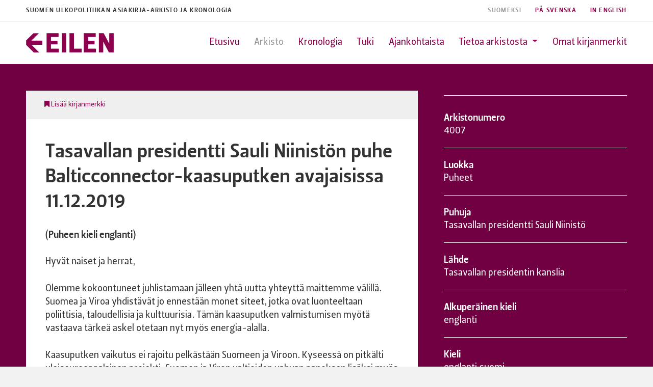

--- FILE ---
content_type: text/html; charset=UTF-8
request_url: https://www.eilen.fi/fi/4007/?language=fi
body_size: 3722
content:
<!DOCTYPE html>
<html lang="fi">
<head>

	<meta charset="utf-8">
	<meta http-equiv="X-UA-Compatible" content="IE=edge">
	<meta name="viewport" content="width=device-width, initial-scale=1.0, maximum-scale=1.0, user-scalable=no">
	
	
	<title>Tasavallan presidentti Sauli Niinistön puhe Balticconnector-kaasuputken avajaisissa 11.12.2019 | EILEN</title>
	<meta name="description" content="(Puheen kieli englanti)
Hyv&auml;t naiset ja herrat,
Olemme kokoontuneet juhlistamaan j&auml;lleen yht&auml; uutta yhteytt&auml; maittemme v&auml;lill&auml;. Suomea ja Viroa yhdist&auml;v&auml;t jo ennest&auml;&auml;n monet siteet, jotka ovat luonteelta..." />
	<meta name="robots" content="index, follow">
	
	<meta property="og:site_name" content="EILEN"/>
	<meta property="og:locale" content="fi" />
	<meta property="og:type" content="website" />
	<meta property="og:title" content="Tasavallan presidentti Sauli Niinistön puhe Balticconnector-kaasuputken avajaisissa 11.12.2019 | EILEN" />
	<meta property="og:url" content="https://www.eilen.fi:443/fi/4007/?language=fi" />
	<meta property="og:description" content="(Puheen kieli englanti)
Hyv&auml;t naiset ja herrat,
Olemme kokoontuneet juhlistamaan j&auml;lleen yht&auml; uutta yhteytt&auml; maittemme v&auml;lill&auml;. Suomea ja Viroa yhdist&auml;v&auml;t jo ennest&auml;&auml;n monet siteet, jotka ovat luonteelta..." />
	<meta property="og:image" content="https://www.eilen.fi/img.png" />
	
	<meta name="twitter:card" content="summary" />
	<meta name="twitter:title" content="Tasavallan presidentti Sauli Niinistön puhe Balticconnector-kaasuputken avajaisissa 11.12.2019 | EILEN">
	<meta name="twitter:description" content="(Puheen kieli englanti)
Hyv&auml;t naiset ja herrat,
Olemme kokoontuneet juhlistamaan j&auml;lleen yht&auml; uutta yhteytt&auml; maittemme v&auml;lill&auml;. Suomea ja Viroa yhdist&auml;v&auml;t jo ennest&auml;&auml;n monet siteet, jotka ovat luonteelta...">		
	<meta name="twitter:image" content="https://www.eilen.fi/img.png">
	

	
	<base href="https://www.eilen.fi/fi/" />
	
	
	<link href="/static/css/bootstrap.css" rel="stylesheet">
	<link href="/static/styles/styles.css" rel="stylesheet">
	<script src="/node_modules/jquery/dist/jquery.min.js"></script>
	<script src="/node_modules/bootstrap/dist/js/bootstrap.bundle.min.js"></script>
	<link rel="stylesheet" href="/node_modules/font-awesome/css/font-awesome.min.css">

	<script src="https://use.typekit.net/typ4nri.js"></script>
	<script>try{Typekit.load({ async: true });}catch(e){}</script>

	<!-- Google Tag Manager -->
	<script>(function(w,d,s,l,i){w[l]=w[l]||[];w[l].push({'gtm.start':
	new Date().getTime(),event:'gtm.js'});var f=d.getElementsByTagName(s)[0],
	j=d.createElement(s),dl=l!='dataLayer'?'&l='+l:'';j.async=true;j.src=
	'https://www.googletagmanager.com/gtm.js?id='+i+dl;f.parentNode.insertBefore(j,f);
	})(window,document,'script','dataLayer','GTM-5GS5BQV');</script>
	<!-- End Google Tag Manager -->

</head>
<body>


<!-- Google Tag Manager (noscript) -->
<noscript><iframe src="https://www.googletagmanager.com/ns.html?id=GTM-5GS5BQV"
height="0" width="0" style="display:none;visibility:hidden"></iframe></noscript>
<!-- End Google Tag Manager (noscript) -->


<div class="prenavbar">
	<div class="container-fluid">
		<div class="row">
			<div class="col-12">
				
				<div class="prenavbar-container">
					<div class="short">Suomen ulkopolitiikan asiakirja-arkisto ja kronologia</div>
					
					<div class="languages">
						<a href="/fi/" class="language selected">Suomeksi</a><a href="/se/https://www.eilen.fi/fi/4007/?language=fi" class="language ">På Svenska</a><a href="/en/https://www.eilen.fi/fi/4007/?language=fi" class="language ">In English</a>
					</div>
					
				</div>
				
			</div>
		</div>
	</div>
</div>





<header class="navbar navbar-expand-lg sticky-top">
	<div class="navbar-container">

		
		
		<a class="navbar-brand" href="https://www.eilen.fi/" title=""><img src="/static/img/eilen.png" alt="Suomen ulkopolitiikan asiakirja-arkisto ja kronologia" class="navbar-logo"></a>
		
	
		
		
		<div class="navbar-mobile">
			<div class="navbar-languages">
				<ul class="navbar-lang">
					<li class="navbar-lang-item"><a href="/fi/" class="language current"></a></li><li class="navbar-lang-item"><a href="/se/https://www.eilen.fi/fi/4007/?language=fi" class="language "></a></li><li class="navbar-lang-item"><a href="/en/https://www.eilen.fi/fi/4007/?language=fi" class="language "></a></li>
				</ul>
			</div>
			<button class="navbar-toggler" type="button" data-toggle="collapse" data-target="#navbarSupportedContent" aria-controls="navbarSupportedContent" aria-expanded="false" aria-label="Toggle navigation"><i class="fa fa-bars"></i></button>
		</div>
		
		
		
		
		<div class="collapse navbar-collapse" id="navbarSupportedContent">
			<ul class="navbar-nav ml-auto navbar-right">
	            
	            <li class='navi-item'><a class='nav-link ' href='home/'>Etusivu</a></li>
	            
	            <li class='navi-item'><a class='nav-link current' href='search/'>Arkisto</a></li>
	            
	            <li class='navi-item'><a class='nav-link ' href='chronology/'>Kronologia</a></li>
	            
	            <li class='navi-item'><a class='nav-link ' href='support/'>Tuki</a></li>
	            
	            <li class='navi-item'><a class='nav-link ' href='news/'>Ajankohtaista</a></li>
	            
	            <li class='nav-item dropdown'>
					<a class='nav-link  dropdown-toggle' href='info/' id='navbarDropdown' role='button' data-toggle='dropdown' aria-haspopup='true' aria-expanded='false'>Tietoa arkistosta <span class='caret pull-right'></span></a>
					<div class='dropdown-menu dropdown-menu-tip-n panelmenu' aria-labelledby='navbarDropdown'>
						<ul class='sub-list'><li><a href='info/7/' class=''>Mikä on Eilen-arkisto?</a></li><li><a href='info/8/' class=''>Ulkopoliittinen instituutti</a></li><li><a href='info/41/' class=''>Tukijat</a></li><li><a href='info/45/' class=''>Tietoa evästeistä</a></li></ul>
					</div>
	            </li>
	            
	            <li class='navi-item'><a class='nav-link ' href='bookmarks/'>Omat kirjanmerkit</a></li>
	            
			</ul>
		</div>
		


	</div>
</header>





<section class="content content-padding content-article eilen-dark">
	<div class="container-fluid">
		<div class="row">
			<div class="col-12 col-md-8">

				
				
									
				<div class="article-functions">
					<a href="https://www.eilen.fi/fi/4007/?f_bookmark=4007" class="function"><i class="fa fa-bookmark"></i> Lisää kirjanmerkki</a>
					<!--<a href="https://www.eilen.fi/fi/4007/" class="function"><i class="fa fa-print"></i> Tulosta sivu</a>-->
				</div>


				<article class="article">
					<header class="article-header">
						<h1>Tasavallan presidentti Sauli Niinistön puhe Balticconnector-kaasuputken avajaisissa 11.12.2019</h1>
					</header>
					<p><strong>(Puheen kieli englanti)</strong></p>
<p>Hyv&auml;t naiset ja herrat,</p>
<p>Olemme kokoontuneet juhlistamaan j&auml;lleen yht&auml; uutta yhteytt&auml; maittemme v&auml;lill&auml;. Suomea ja Viroa yhdist&auml;v&auml;t jo ennest&auml;&auml;n monet siteet, jotka ovat luonteeltaan poliittisia, taloudellisia ja kulttuurisia. T&auml;m&auml;n kaasuputken valmistumisen my&ouml;t&auml; vastaava t&auml;rke&auml; askel otetaan nyt my&ouml;s energia-alalla.</p>
<p>Kaasuputken vaikutus ei rajoitu pelk&auml;st&auml;&auml;n Suomeen ja Viroon. Kyseess&auml; on pitk&auml;lti yleiseurooppalainen projekti. Suomen ja Viron valtioiden vahvan panoksen lis&auml;ksi my&ouml;s Euroopan komission tuki on ollut keskeist&auml; hankkeen toteutuksessa.</p>
<p>Karttaa katsoessaan ymm&auml;rt&auml;&auml; hyvin syyn t&auml;h&auml;n. Kun pyrimme &rdquo;yhdist&auml;m&auml;&auml;n Eurooppaa&rdquo;, yhteys Baltiaan on avainasemassa. T&auml;m&auml; kaasuputki on t&auml;rke&auml; osa Suomen ja Baltian maiden uutta alueellista kaasumarkkinaa. Sen my&ouml;t&auml; otamme askeleen kohti aitoa EU:n laajuista kaasuverkkoa ja -markkinaa.</p>
<p>Hanke tarjoaa useita energiaan liittyvi&auml; h&ouml;ytyj&auml;. Toimituspohjan laajentaminen, lis&auml;&auml;ntyv&auml; kilpailu ja toimivat markkinat parantavat kaikkien energiavarmuutta.</p>
<p>Lis&auml;isin viel&auml;, ett&auml; asiaan liittyy muitakin hy&ouml;tyj&auml;, jotka ulottuvat energiahuoltoa laajemmalle. Se, ett&auml; EU yhdess&auml; j&auml;senvaltioiden kanssa kykenee toteuttamaan mittavia hankkeita kohentaa yleist&auml; mielikuvaa Euroopasta. Moderni, vaurautta ja hyvinvointia yll&auml;pit&auml;v&auml; infrastruktuuri edellytt&auml;&auml; rajat ylitt&auml;v&auml;&auml; yhteisty&ouml;t&auml;.</p>
<p>Se, mik&auml; koskee energiaa, p&auml;tee my&ouml;s muihin aloihin. Yhdess&auml; olemme vahvempia.</p>
<p>Tarvitsemme ajanmukaista energiainfrastruktuuria pysty&auml;ksemme vastaamaan suurimpaan tulevaisuuden haasteeseemme: ilmastonmuutokseen.</p>
<p>Samalla kun Suomi luopuu hiilen energiak&auml;yt&ouml;st&auml; seuraavan vuosikymmenen aikana, maakaasun merkitys energiapaletissa s&auml;ilyy. T&auml;m&auml;n kaasuputken k&auml;ytt&ouml;i&auml;n aikana saatamme hyvinkin n&auml;hd&auml; energiateknologiassa uusia l&auml;pimurtoja, jotka osoittautuvat kaupallisesti elinkelpoisiksi. Tulevaisuudessa t&auml;ss&auml;kin putkessa voi virrata bio- tai synteettist&auml; kaasua tai jopa vety&auml;.</p>
<p>Haluan kiitt&auml;&auml; kaikkia, jota ovat my&ouml;t&auml;vaikuttaneet t&auml;m&auml;n hankeen onnistumiseen. Meill&auml; on syyt&auml; olla siit&auml; ylpeit&auml;: niin suomalaisina, virolaisina kuin eurooppalaisinakin.</p>
					<!-- Sauli Niinistö: Speech by President of the Republic of Finland Sauli Niinistö at the Balticconnector Commissioning Celebration on 11 December 2019, 11.12.2019, http://www.eilen.fi/fi/4007/ (21.1.2026) -->
					<!-- https://www.eilen.fi/fi/4007/ -->
					<!-- Puheet -->
					<!-- 11.12.2019 -->
				</article>
				
				
				<div class="article-functions">
					<a href="https://www.eilen.fi/fi/4007/?f_bookmark=4007" class="function"><i class="fa fa-bookmark"></i> Lisää kirjanmerkki</a>
					<!--<a href="https://www.eilen.fi/fi/4007/" class="function"><i class="fa fa-print"></i> Tulosta sivu</a>-->
				</div>
				


			</div>
					
			
			
			<div class="col-12 col-md-4">
				<div class="article-meta-container">
					<ul class="article-meta">
						
						<li class="article-meta-item">
							<h4 class="meta-label">Arkistonumero</h4>
							<p class="meta-info">4007</p>
						</li>
						
						<li class="article-meta-item">
							<h4 class="meta-label">Luokka</h4>
							<p class="meta-info">Puheet</p>
						</li>
						
						<li class="article-meta-item">
							<h4 class="meta-label">Puhuja</h4>
							<p class="meta-info">Tasavallan presidentti Sauli Niinistö</p>
						</li>
						
						<li class="article-meta-item">
							<h4 class="meta-label">Lähde</h4>
							<p class="meta-info"><a href="https://www.presidentti.fi/en/speeches/speech-by-president-of-the-republic-of-finalnd-mr-sauli-niinisto-at-the-balticconnector-commissioning-celebration-on-11-december-2019/" target="_blank">Tasavallan presidentin kanslia</a></p>
						</li>
						
						<li class="article-meta-item">
							<h4 class="meta-label">Alkuperäinen kieli</h4>
							<p class="meta-info">englanti</p>
						</li>
						
						<li class="article-meta-item">
							<h4 class="meta-label">Kieli</h4>
							<p class="meta-info"><a href="https://www.eilen.fi/fi/4007/?language=en">englanti</a>,<a href="https://www.eilen.fi/fi/4007/?language=fi">suomi</a></p>
						</li>
						
						<li class="article-meta-item">
							<h4 class="meta-label">Päiväys</h4>
							<p class="meta-info">11.12.2019</p>
						</li>
						
					</ul>
				</div>
			</div>
			


		</div>
	</div>
</section>





<footer class="footer">
	<div class="container-fluid">
		<div class="row">
			<div class="col">


				<div class="footer-inner">
					<div class="fnavi">
						<div class="fnavi-item">&copy; 2026 <a href='http://www.fiia.fi/'>Ulkopoliittinen instituutti</a></div>
					</div>
					<div class="credit">
						design <a href='http://www.nordenswansiirila.fi/' target='_blank'>N&amp;S</a>
					</div>
				</div>


			</div>
		</div>
	</div>
</footer>


<script>
$('.open-secondary').click(function(e){
	$('#search-secondary').slideToggle(100);
	e.preventDefault();
});
</script>


</body>
</html>